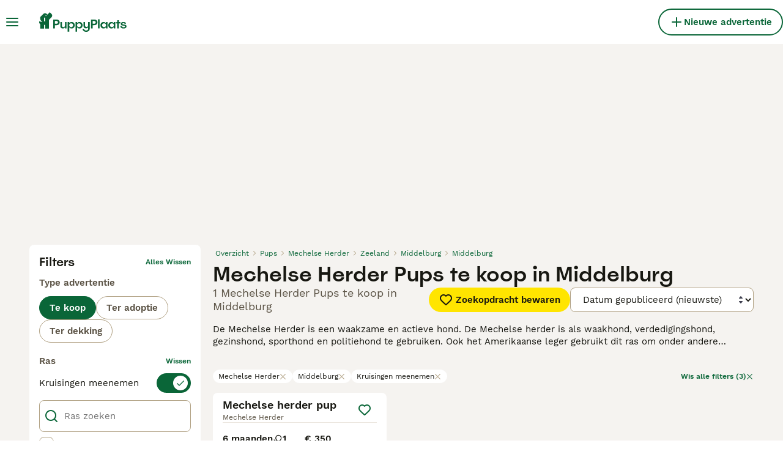

--- FILE ---
content_type: application/javascript; charset=UTF-8
request_url: https://www.puppyplaats.nl/_next/static/chunks/runtime-b6a3ad2e8dfd9b84.js
body_size: 4240
content:
(()=>{"use strict";var e,a,c,t,d,f,b,r,s,n={},o={};function i(e){var a=o[e];if(void 0!==a)return a.exports;var c=o[e]={id:e,loaded:!1,exports:{}},t=!0;try{n[e].call(c.exports,c,c.exports,i),t=!1}finally{t&&delete o[e]}return c.loaded=!0,c.exports}i.m=n,i.amdO={},e=[],i.O=(a,c,t,d)=>{if(c){d=d||0;for(var f=e.length;f>0&&e[f-1][2]>d;f--)e[f]=e[f-1];e[f]=[c,t,d];return}for(var b=1/0,f=0;f<e.length;f++){for(var[c,t,d]=e[f],r=!0,s=0;s<c.length;s++)(!1&d||b>=d)&&Object.keys(i.O).every(e=>i.O[e](c[s]))?c.splice(s--,1):(r=!1,d<b&&(b=d));if(r){e.splice(f--,1);var n=t();void 0!==n&&(a=n)}}return a},i.n=e=>{var a=e&&e.__esModule?()=>e.default:()=>e;return i.d(a,{a:a}),a},c=Object.getPrototypeOf?e=>Object.getPrototypeOf(e):e=>e.__proto__,i.t=function(e,t){if(1&t&&(e=this(e)),8&t||"object"==typeof e&&e&&(4&t&&e.__esModule||16&t&&"function"==typeof e.then))return e;var d=Object.create(null);i.r(d);var f={};a=a||[null,c({}),c([]),c(c)];for(var b=2&t&&e;"object"==typeof b&&!~a.indexOf(b);b=c(b))Object.getOwnPropertyNames(b).forEach(a=>f[a]=()=>e[a]);return f.default=()=>e,i.d(d,f),d},i.d=(e,a)=>{for(var c in a)i.o(a,c)&&!i.o(e,c)&&Object.defineProperty(e,c,{enumerable:!0,get:a[c]})},i.f={},i.e=e=>Promise.all(Object.keys(i.f).reduce((a,c)=>(i.f[c](e,a),a),[])),i.u=e=>4354===e?"static/chunks/4354-33110967ee1b572b.js":9241===e?"static/chunks/9241-7005092245d5de95.js":2921===e?"static/chunks/2921-f93535ae9fd42a0b.js":4394===e?"static/chunks/4394-e7bfa0f1fd370b2f.js":5625===e?"static/chunks/5625-a046e9308bc1e7e5.js":8544===e?"static/chunks/8544-058e67e7ee16b9d0.js":5566===e?"static/chunks/5566-60f4c8e03e6fc02d.js":935===e?"static/chunks/935-15deb0d73d6cd9b0.js":9088===e?"static/chunks/9088-1043213caffe8cd2.js":6719===e?"static/chunks/6719-af9e3fc8e4c18561.js":8823===e?"static/chunks/8823-f5c0b9666af08fb0.js":3880===e?"static/chunks/3880-faeaa84df618c9ce.js":403===e?"static/chunks/403-6c2716152d0c60f5.js":1244===e?"static/chunks/1244-09b5c496a7f04adb.js":7945===e?"static/chunks/7945-1e5d07fcf74c7a60.js":4410===e?"static/chunks/4410-dc3350444520e9ba.js":8066===e?"static/chunks/8066-098ff6b57de71608.js":6276===e?"static/chunks/6276-d587c95aff944c4b.js":5534===e?"static/chunks/5534-27e89fb882c39b86.js":8642===e?"static/chunks/8642-20ba5c034173c970.js":948===e?"static/chunks/948-d4740daa447a70ee.js":1820===e?"static/chunks/1820-24a99d7615966d1c.js":1902===e?"static/chunks/1902-5558360b7d57cde3.js":6896===e?"static/chunks/6896-f72488f787bd0810.js":2837===e?"static/chunks/466319ed-a712249afb334a9d.js":16===e?"static/chunks/16-195cae5c03c63869.js":"static/chunks/"+(({2246:"b16582fa",4921:"cad6d251",7225:"videojs",8522:"bf32f307"})[e]||e)+"."+({128:"a0fd68728757d03f",174:"2550846b3d8d5e7f",256:"d3b5ee2a2d8097e5",388:"395c541ac057a2cb",475:"08779c5c39e05926",510:"7e1acc409e7347c0",554:"adde55af395fbb84",594:"d491423ecb51d8f6",650:"913ac996f3fdc70d",774:"14ed7ca41a213373",843:"d847746f49b693e8",946:"5a094c66c32715c5",1112:"d6f17d52598cbc04",1269:"e106c95aa69f5a4c",1355:"a728568f0bc8a929",1418:"4c20ee81af2a65e8",1603:"2550846b3d8d5e7f",2071:"fa22ecea3111c59b",2079:"2550846b3d8d5e7f",2241:"37fc578740e5e258",2246:"2cd69590d6ad076e",2296:"ac521b84ed9c8252",2330:"a1d430f69dbdf72a",2526:"5aaa6eb5713233b4",2746:"b7ddf4a3f17dead2",2784:"768d3c4e53f554ab",2786:"394a12780466ca26",2870:"384414c56f9066f6",3080:"6bb3fc8c1debec16",3224:"d847746f49b693e8",3293:"58870bf27d574246",3396:"6d4a0518b2960f92",3587:"932062bd860e6824",3760:"14a477d1cbaca157",3808:"94ef24179b7df691",3947:"b834665dc1467920",3984:"2550846b3d8d5e7f",4105:"7342a69dd565ea94",4228:"ee56966c88ab60ef",4362:"2070d15ac0864b0b",4435:"e6b6e313e971ab73",4460:"2550846b3d8d5e7f",4543:"dbc85a85cda41973",4560:"94082329cfc36773",4574:"78a75a9d9af40e95",4626:"2c00c8c2cd3b5333",4644:"28d331c30161f9a8",4679:"ea95da741a88f978",4777:"17b7da5a846e16bb",4784:"93facb29160d1e64",4831:"152379de53c189ff",4912:"d2e6724abad3c2ef",4919:"d6493bcce605ba40",4921:"89630b40ce6f15e2",4995:"02b26cc238d62d3e",5205:"f152a50776c56013",5491:"36cf1af8a4d6ee29",5540:"8c59ed3ac5bd9c8f",5568:"f2aabe9b2c8d4870",5622:"8310b072c93e28bc",5788:"37a8bb3ab50aadf3",5800:"ea596eda5fd1d6c5",5892:"12cd6e4354294dd6",5938:"095c8d2dc0245e0b",5975:"43dd1b9440bd0c65",6203:"13b21551f6297731",6218:"60a3e5427e4792a1",6272:"f54709fe1dddf84a",6284:"1806a416163228ef",6521:"9ffd2f5af577fff7",6553:"ac567c98e9c270ef",6578:"7f5dcdfafe432120",6812:"487caeb69cef9f9b",6819:"b89a43067713fe66",6841:"2550846b3d8d5e7f",6987:"83d1b3b7ef814374",7156:"c17034766d02b88f",7225:"0f25e16fa554b257",7314:"9de6d6f3755ca725",7317:"2550846b3d8d5e7f",7457:"1c8a4ac356d6ce98",7491:"5ecf9ecab1376910",7497:"e5e9d0899bebdd41",7503:"42e73e588c3507bf",7650:"ac32dc1b20f81c75",7653:"c3e3bd92b0afca16",7712:"580a96c3690f2f63",7793:"2550846b3d8d5e7f",7920:"40cbab0fb921267f",7982:"cb2d861fde98c387",8134:"349e94792f6ebbbe",8136:"6aec631a404ebd51",8144:"f8d319a28b589231",8145:"20117769309b9038",8149:"a640fb418e72d6b1",8314:"83eb05b71978c4d9",8341:"fdded975ee4ee19f",8522:"148ccf5a10c6651d",8627:"a3747bc6070b071d",8776:"7a5f4bbb01d42241",8853:"1e3b47cb1670a984",8886:"4d90f68fe9502a8b",8971:"c9892f68ca681f3c",8974:"e745378951a45d79",9053:"d363e39655d5ff33",9116:"5925f6d8fc11c277",9222:"2550846b3d8d5e7f",9404:"1f68ae4b174e2b10",9487:"2add59031569adf4",9602:"2a00bbde87727ce2",9657:"19d2b44ab10757f4",9698:"2550846b3d8d5e7f",9768:"1ffdf70dbdbb3830",9797:"ec32e8a4dd7cc673",9939:"d61590e58507edcf",9993:"240ad55f11c30a52"})[e]+".js",i.miniCssF=e=>"static/css/"+({590:"0a00d46864cbc029",1127:"130d8cf1bebb805e",1629:"58cd9dbbb72983fa",2819:"3df5e9efa5b1b10f",2940:"340f61ae94427973",3106:"8db48f5e798b8ea4",3355:"80f5c3dc60ef8ca6",3575:"643440d558b692f2",3867:"56838e9325b9e8a9",4189:"ec215ba85c2b3e74",4313:"7f73196235525c77",4732:"6f8703319847db42",4917:"35d971d6450fb7aa",5307:"85efb0c137c6f8e7",5379:"2cd02400d740308e",5447:"0206152aefb9f925",5717:"d77171e534cfc265",5719:"01b5d75c7a36e2a2",5901:"340da8839677562d",6741:"3c92438a76ee85d5",6758:"ced47ae020312bc7",7133:"9187f2823fa76ca2",7260:"27f98957c873c847",8769:"73d76ade426594a7",9346:"e5aa0f4139ee192f",9796:"097b0394b4133b90",9802:"77e33f1d381b6333",9829:"7e60f867d4a88840",9952:"897dc65cbfc227b1"})[e]+".css",i.g=function(){if("object"==typeof globalThis)return globalThis;try{return this||Function("return this")()}catch(e){if("object"==typeof window)return window}}(),i.o=(e,a)=>Object.prototype.hasOwnProperty.call(e,a),t={},i.l=(e,a,c,d)=>{if(t[e])return void t[e].push(a);if(void 0!==c)for(var f,b,r=document.getElementsByTagName("script"),s=0;s<r.length;s++){var n=r[s];if(n.getAttribute("src")==e||n.getAttribute("data-webpack")=="_N_E:"+c){f=n;break}}f||(b=!0,(f=document.createElement("script")).charset="utf-8",f.timeout=120,i.nc&&f.setAttribute("nonce",i.nc),f.setAttribute("data-webpack","_N_E:"+c),f.src=i.tu(e)),t[e]=[a];var o=(a,c)=>{f.onerror=f.onload=null,clearTimeout(u);var d=t[e];if(delete t[e],f.parentNode&&f.parentNode.removeChild(f),d&&d.forEach(e=>e(c)),a)return a(c)},u=setTimeout(o.bind(null,void 0,{type:"timeout",target:f}),12e4);f.onerror=o.bind(null,f.onerror),f.onload=o.bind(null,f.onload),b&&document.head.appendChild(f)},i.r=e=>{"u">typeof Symbol&&Symbol.toStringTag&&Object.defineProperty(e,Symbol.toStringTag,{value:"Module"}),Object.defineProperty(e,"__esModule",{value:!0})},i.nmd=e=>(e.paths=[],e.children||(e.children=[]),e),i.tt=()=>(void 0===d&&(d={createScriptURL:e=>e},"u">typeof trustedTypes&&trustedTypes.createPolicy&&(d=trustedTypes.createPolicy("nextjs#bundler",d))),d),i.tu=e=>i.tt().createScriptURL(e),i.p="/_next/",f={9121:0},i.f.miniCss=(e,a)=>{if(f[e])a.push(f[e]);else 0!==f[e]&&({590:1,1127:1,1629:1,2819:1,2940:1,3106:1,3355:1,3575:1,3867:1,4189:1,4313:1,4732:1,4917:1,5307:1,5379:1,5447:1,5717:1,5719:1,5901:1,6741:1,6758:1,7133:1,7260:1,8769:1,9346:1,9796:1,9802:1,9829:1,9952:1})[e]&&a.push(f[e]=new Promise((a,c)=>{var t,d=i.miniCssF(e),f=i.p+d;if(((e,a)=>{for(var c=document.getElementsByTagName("link"),t=0;t<c.length;t++){var d=c[t],f=d.getAttribute("data-href")||d.getAttribute("href");if("stylesheet"===d.rel&&(f===e||f===a))return d}for(var b=document.getElementsByTagName("style"),t=0;t<b.length;t++){var d=b[t],f=d.getAttribute("data-href");if(f===e||f===a)return d}})(d,f))return a();(t=document.createElement("link")).rel="stylesheet",t.type="text/css",t.onerror=t.onload=d=>{if(t.onerror=t.onload=null,"load"===d.type)a();else{var b=d&&("load"===d.type?"missing":d.type),r=d&&d.target&&d.target.href||f,s=Error("Loading CSS chunk "+e+" failed.\n("+r+")");s.code="CSS_CHUNK_LOAD_FAILED",s.type=b,s.request=r,t.parentNode.removeChild(t),c(s)}},t.href=f,function(e){if("function"==typeof _N_E_STYLE_LOAD){let{href:a,onload:c,onerror:t}=e;_N_E_STYLE_LOAD(0===a.indexOf(window.location.origin)?new URL(a).pathname:a).then(()=>null==c?void 0:c.call(e,{type:"load"}),()=>null==t?void 0:t.call(e,{}))}else document.head.appendChild(e)}(t)}).then(()=>{f[e]=0},a=>{throw delete f[e],a}))},b={9121:0,1127:0},i.f.j=(e,a)=>{var c=i.o(b,e)?b[e]:void 0;if(0!==c)if(c)a.push(c[2]);else if(/^(3(106|355|575|867)|4(189|313|732|917)|5(71[79]|90(|1)|307|379|447)|67(41|58)|9(121|346|796|802|829|952)|(162|281|876)9|1127|2940|7133|7260)$/.test(e))b[e]=0;else{var t=new Promise((a,t)=>c=b[e]=[a,t]);a.push(c[2]=t);var d=i.p+i.u(e),f=Error();i.l(d,a=>{if(i.o(b,e)&&(0!==(c=b[e])&&(b[e]=void 0),c)){var t=a&&("load"===a.type?"missing":a.type),d=a&&a.target&&a.target.src;f.message="Loading chunk "+e+" failed.\n("+t+": "+d+")",f.name="ChunkLoadError",f.type=t,f.request=d,c[1](f)}},"chunk-"+e,e)}},i.O.j=e=>0===b[e],r=(e,a)=>{var c,t,[d,f,r]=a,s=0;if(d.some(e=>0!==b[e])){for(c in f)i.o(f,c)&&(i.m[c]=f[c]);if(r)var n=r(i)}for(e&&e(a);s<d.length;s++)t=d[s],i.o(b,t)&&b[t]&&b[t][0](),b[t]=0;return i.O(n)},(s=self.webpackChunk_N_E=self.webpackChunk_N_E||[]).forEach(r.bind(null,0)),s.push=r.bind(null,s.push.bind(s))})();

--- FILE ---
content_type: application/javascript; charset=UTF-8
request_url: https://www.puppyplaats.nl/_next/static/chunks/pages/%5Btype%5D/%5Bcategory%5D/%5Battribute%5D/%5B...location%5D-4dcd1225dce6574e.js
body_size: -141
content:
(self.webpackChunk_N_E=self.webpackChunk_N_E||[]).push([[6358],{48316:(_,t,e)=>{(window.__NEXT_P=window.__NEXT_P||[]).push(["/[type]/[category]/[attribute]/[...location]",function(){return e(63670)}])},63670:(_,t,e)=>{"use strict";e.r(t),e.d(t,{__N_SSP:()=>a,default:()=>n});var u=e(44146),a=!0;let n=u.default}},_=>{_.O(0,[2867,4394,9241,5625,8544,3441,3880,935,3856,1083,403,1063,1244,2124,7945,6496,6236,4248,15,3971,8892,2916,636,6593,9895,8792],()=>_(_.s=48316)),_N_E=_.O()}]);

--- FILE ---
content_type: application/javascript
request_url: https://lwadm.com/lw/pbjs?pid=ac231f09-b53e-4bff-92be-a6f353264217
body_size: 6571
content:
/*! #2.5.1 */
!function(){"use strict";var n=["","ac231f09-b53e-4bff-92be-a6f353264217","https://content.lwadm.com/prebid/10.20.0/8177b213-7fec-4f15-a09d-ca95b95f788f/prebid.js","pbjs","https://lwadm.com/pbjs","https://lwadm.com/analytics/view","https://lwadm.com/analytics/vr","https://lwadm.com/ad/js","https://lwadm.com/analytics/astart",950,{"currency":{"adServerCurrency":"GBP","bidderCurrencyDefault":{"nextMillennium":"USD","teads":"EUR","rubicon":"USD","pubmatic":"USD","justpremium":"USD","ix":"USD","improvedigital":"USD","appnexusAst":"USD","adyoulike":"USD","openx":"USD","triplelift":"USD","sharethrough":"USD","adf":"USD","leeadsadform":"USD","leeadsappnexus":"USD","pubmaticleeads":"USD","leeads":"USD","leeadsix":"USD","gumgum":"EUR","onetag":"USD","amx":"USD","curateddemandsmilewanted":"USD","curateddemandrichaudience":"USD"},"rates":{"USD":{"EUR":0.85426277122843,"USD":1.0,"JPY":158.790363915941,"CZK":20.7671279685631,"DKK":6.3803177857509,"GBP":0.745087989065436,"HUF":326.92636254912,"PLN":3.59328549461814,"RON":4.35016230992653,"SEK":9.05005979839398,"CHF":0.793012130531351,"ISK":124.722364599351,"NOK":9.8889458397403,"TRY":43.2836152400478,"AUD":1.46907568768153,"BRL":5.31505211002904,"CAD":1.38142832735349,"CNY":6.97573893729711,"HKD":7.79796685460448,"IDR":16874.9957286861,"ILS":3.13975738937297,"INR":91.5906372800273,"KRW":1467.71740987528,"MXN":17.4848795489493,"MYR":4.03997949769349,"NZD":1.7008371775158,"PHP":59.1380488638305,"SGD":1.28361524004784,"THB":31.3300871348027,"ZAR":16.2186058431574}}},"consentManagement":{"gdpr":{"cmpApi":"iab","timeout":5000,"allowAuctionWithoutConsent":true,"defaultGdprScope":false},"usp":{"cmpApi":"iab","timeout":5000}},"userSync":{"filterSettings":{"all":{"bidders":"*","filter":"include"}},"syncsPerBidder":100,"auctionDelay":0,"aliasSyncEnabled":true,"userIds":[]},"rubicon":{"singleRequest":true,"netRevenue":false},"improvedigital":{"singleRequest":false,"usePrebidSizes": true},"priceGranularity":{"buckets":[{"precision":2,"min":0.0,"max":13.0,"increment":0.01},{"precision":2,"min":13.1,"max":30.0,"increment":0.1},{"precision":2,"min":31.0,"max":100.0,"increment":1.0}]},"enableSendAllBids":false,"targetingControls":{"alwaysIncludeDeals":true},"floors":{"currency":"GBP","enforcement":{"bidAdjustment":true,"enforceJS":true}},"useBidCache":true,"bidCacheFilterFunction":function(b){return b.mediaType!=='video'},"cache":{"url":"https://prebid.adnxs.com/pbc/v1/cache","ignoreBidderCacheKey":true},"enableTIDs":true,"consistentTIDs":true,"bidderTimeout":950},15,0,{"nextMillennium":2.00,"teads":2.00,"rubicon":1.00,"pubmatic":3.00,"justpremium":3.00,"improvedigital":19.00,"appnexusAst":3.00,"openx":1.00,"triplelift":2.00,"sharethrough":1.00,"adf":-4.00,"leeadsadform":31.00,"leeadsappnexus":31.00,"pubmaticleeads":31.00,"leeads":31.00,"leeadsix":31.00,"gumgum":2.00,"onetag":2.00,"curateddemandsmilewanted":6.00,"curateddemandrichaudience":6.00},{"nextMillennium":1,"teads":1,"rubicon":1,"pubmatic":1,"justpremium":1,"improvedigital":1,"appnexusAst":1,"openx":1,"triplelift":1,"sharethrough":1,"adf":1,"leeadsadform":1,"leeadsappnexus":1,"pubmaticleeads":1,"leeads":1,"leeadsix":1,"gumgum":1,"onetag":1,"curateddemandsmilewanted":1,"curateddemandrichaudience":1},null,null,"lwhb",10,0,false,[{"url":"https://content.lwadm.com/pubx/petmedia.js","type":"js","module":"PXPetMedia","p":2}],0,"https://lwadm.com/analytics/10",4,"https://lwadm.com/lw/lwd?pid=ac231f09-b53e-4bff-92be-a6f353264217",true,"",0,null,null,null,0,1,5000,[{"bidders":["leeadsadform"],"config":{"schain":{"validation":"strict","config":{"ver":"1.0","complete":1,"nodes":[{"asi":"leeads.com","sid":"30","hp":1}]}}}},{"bidders":["leeadsappnexus"],"config":{"schain":{"validation":"strict","config":{"ver":"1.0","complete":1,"nodes":[{"asi":"leeads.com","sid":"30","hp":1}]}}}},{"bidders":["pubmaticleeads"],"config":{"schain":{"validation":"strict","config":{"ver":"1.0","complete":1,"nodes":[{"asi":"leeads.com","sid":"30","hp":1}]}}}},{"bidders":["leeads"],"config":{"schain":{"validation":"strict","config":{"ver":"1.0","complete":1,"nodes":[{"asi":"leeads.com","sid":"30","hp":1}]}}}},{"bidders":["leeadsix"],"config":{"schain":{"validation":"strict","config":{"ver":"1.0","complete":1,"nodes":[{"asi":"leeads.com","sid":"30","hp":1}]}}}},{"bidders":["curateddemandsmilewanted"],"config":{"schain":{"validation":"strict","config":{"ver":"1.0","complete":1,"nodes":[{"asi":"livewrapped.com","sid":"24","hp":1}]}}}},{"bidders":["curateddemandrichaudience"],"config":{"schain":{"validation":"strict","config":{"ver":"1.0","complete":1,"nodes":[{"asi":"livewrapped.com","sid":"24","hp":1}]}}}}],"gam",0,"hb",0,0,[["triplelift","triplelift","28"],["sharethrough","sharethrough","80"],["adf","leeadsadform","50"],["appnexusAst","leeadsappnexus","32"],["pubmatic","pubmaticleeads","76"],["rubicon","leeads","52"],["ix","leeadsix","10"],["smilewanted","curateddemandsmilewanted","639"],["richaudience","curateddemandrichaudience","108"]],0,"https://lwadm.com/hc",0,1000,0,[{provider:"atsAnalytics",options:{pid:"123"}}],{"justpremium":0,"gumgum":0},{"techblog.page":{"bl":1},"swizzzy.com":{"bl":1},"activatevpn.com":{"bl":1},"contentlists.com":{"bl":1},"perfectquiz.org":{"bl":1},"onlineactivation.io":{"bl":1},"mixygio.com":{"bl":1},"offer-pulsler.com":{"bl":1},"fanjestic.com":{"bl":1},"originalplus.co":{"bl":1},"alltopcontent.com":{"bl":1},"pinverify.co.uk":{"bl":1},"browsecontent.com":{"bl":1},"skill-jungle.com":{"bl":1},"skill-mingle.com":{"bl":1},"eu.skill-jungle.com":{"bl":1},"eu.skill-mingle.com":{"bl":1},"upfics.com":{"bl":1},"livesportsunlimited.com":{"bl":1},"contentlimitless.com":{"bl":1},"besttoolsforai.com":{"bl":1},"skyshowtime.com/pl?":{"bl":1},"dogking.es":{"bl":1},"cobberdogking.com":{"bl":1},"villantararetrievers.com":{"bl":1},"faunaportal.cz":{"bl":1},"criadoresresponsables.es":{"bl":1},"milanuncios.com":{"bl":1},"financeforesnews.com":{"bl":1},"sveland.se":{"bl":1},"loslucerosdevandalia.com":{"bl":1},"nuestrospeludos.com":{"bl":1},"coramontebengal.com":{"bl":1},"centrocaninosiemprecan.es":{"bl":1},"therottweilerhouse.es":{"bl":1},"residenciacaninadebureba.com":{"bl":1},"criadorcanichetoy.com":{"bl":1},"coramonte.com":{"bl":1},"if.se":{"bl":1},"korat.es":{"bl":1},"labradoreselzancudo.com":{"bl":1},"rabanne.com":{"bl":1},"kekapei.com":{"bl":1},"niqo.com":{"bl":1},"instamedia.contentzly.com":{"bl":1},"premium.proplayonline.com":{"bl":1},"ckwedge.com":{"bl":1},"go.getmyapp.store":{"bl":1},"lp.cloudfortifyo.com":{"bl":1},"tv-sporten.com":{"bl":1},"uk.mydownloadpro.com":{"bl":1},"easyprint.app":{"bl":1},"vodsnap.com":{"bl":1},"lp.storesummin.com":{"bl":1},"go.ttops-rg-uk.com":{"bl":1},"install.convertwithwave.com":{"bl":1},"itsmanual.com":{"bl":1},"vodsync.com":{"bl":1},"lp.avamcloud.com":{"bl":1},"quickerfinder.com":{"bl":1},"thevideobloc.com":{"bl":1},"browsingwithwave.com":{"bl":1},"get.activateaiforchrome.com":{"bl":1},"viewer101.com":{"bl":1},"mywiseghost.com":{"bl":1},"get1.mywiseghost.com":{"bl":1},"premium.playdigitalonline.com":{"bl":1},"register.rapid-media.net":{"bl":1},"lp.cloudvaulto.com":{"bl":1},"gocontentloop.com":{"bl":1},"webcloudspace.com":{"bl":1},"allcontnow.com":{"bl":1},"newest.contentwhip.com":{"bl":1},"contentwhip.com":{"bl":1},"avamcloud.com":{"bl":1},"premium.my-infinite-content.zone":{"bl":1},"my-infinite-content.zone":{"bl":1},"veryfast.io":{"bl":1},"proplayonline.com":{"bl":1},"63btvlfe.mom":{"bl":1},"https://63btvlfe.mom/?9mg3u=u2fsdgvkx1%2brmc9a6ghkli8jwhr8aem2x%2fd6znjgj6o2wdpg91dfhjhmtfmwud3waoz9gjiwdwh696ng30uskaqisfrcavrlholz91wnd5ih2zg%2fzioqak9ga1vrqjwu2ymk5xzxwknge6twriikeaqob6owbdweeos9jhq2dnsuvk7uyitkymfvmwgwgx5r5o2bbmbkpuzrscneh9mrneoucbzxm":{"bl":1},"https://63btvlfe.mom/":{"bl":1},"wavebrowserpro.com":{"bl":1},"advicehamster.com":{"bl":1},"storagesafer.com":{"bl":1},"unlimitedacces.net":{"bl":1},"bhrvfj.com":{"bl":1},"streamitfit.com":{"bl":1},"topaipick.com":{"bl":1},"wisepickai.com":{"bl":1},"modefender.xyz":{"bl":1},"9n8lxqwo3.boats":{"bl":1},"yellowblue.io":{"bl":1},"6bqz5c0vxmft.yachts":{"bl":1},"napps-2.com":{"bl":1},"zemanta.com":{"bl":1},"adnxs.com":{"bl":1},"niflovideo.com":{"bl":1},"watchtowersafety.com":{"bl":1},"download-hive.com":{"bl":1},"webcompanion.com":{"bl":1},"mobiogames.com":{"bl":1},"startwebtools.com":{"bl":1},"instantappstore-jm-us.com":{"bl":1},"pchelpsoft.com":{"bl":1},"familynow.club":{"bl":1},"fitcrazehub.com":{"bl":1},"blazesportz.com":{"bl":1},"cupidmobi.com":{"bl":1},"plus-multimedia.com":{"bl":1},"getappcloud.com":{"bl":1},"weatherauthority.co":{"bl":1},"ezyphototab.com":{"bl":1},"dnsdefender.xyz":{"bl":1},"xnetwork.co.in":{"bl":1},"migaxubsw.online":{"bl":1},"pm.w55c.net":{"bl":1},"us.ck-ie.com":{"bl":1},"jelly.mdhv.io":{"bl":1},"d5p.de17a.com":{"bl":1},"vpcfirewall.xyz":{"bl":1},"biznetw.com":{"bl":1},"gerno-hkt.com":{"bl":1},"6yv5qzb7f8.boats":{"bl":1},"crwdcntrl.net":{"bl":1},"de17a.com":{"bl":1},"w55c.net":{"bl":1},"ck-ie.com":{"bl":1},"myreviewsite.net":{"bl":1},"mdhv.io":{"bl":1},"sync.crwdcntrl.net":{"bl":1},"wt.rqtrk.eu":{"bl":1},"rqtrk.eu":{"bl":1},"euw-ice.360yield.com":{"bl":1},"ob.cheqzone.com":{"bl":1},"s0.2mdn.net":{"bl":1},"csync.copper6.com":{"bl":1},"ssc-cms.33across.com":{"bl":1},"gw-iad-bid.ymmobi.com":{"bl":1},"sync.appmonsta.ai":{"bl":1},"cs.admanmedia.com":{"bl":1},"dzkvt17h34j9z.cloudfront.net":{"bl":1},"visitor.omnitagjs.com":{"bl":1},"d3c8it6plrzqb3.cloudfront.net":{"bl":1},"d354v0rpc6pwku.cloudfront.net":{"bl":1},"b1t-nldc1.zemanta.com":{"bl":1},"choices.trustarc.com":{"bl":1},"d29cc8fzctrcpt.cloudfront.net":{"bl":1},"360yield.com":{"bl":1},"cheqzone.com":{"bl":1},"copper6.com":{"bl":1},"33across.com":{"bl":1},"ymmobi.com":{"bl":1},"appmonsta.ai":{"bl":1},"admanmedia.com":{"bl":1},"omnitagjs.com":{"bl":1},"trustarc.com":{"bl":1},"delrealmonasterio.es":{"bl":1},"miltonteckel.com":{"bl":1},"puppiesnation.com":{"bl":1},"business.google.com":{"bl":1},"business.google.com*":{"bl":1},"en.ace-charity.org":{"bl":1},"pets.tucatz.com":{"bl":1},"scancostablanca.com":{"bl":1},"lapa.shop":{"bl":1},"tiendanimal.es":{"bl":1},"kiwoko.com":{"bl":1},"zooplus.es":{"bl":1},"mascotaplanet.com":{"bl":1},"piensoymascotas.com":{"bl":1},"bitiba.es":{"bl":1},"zoomalia.es":{"bl":1},"complementosparaaves.com":{"bl":1},"mascotas1000.com":{"bl":1},"huellacanina.com":{"bl":1},"petzlover.com":{"bl":1},"anaaweb.org":{"bl":1},"adoptapet.es":{"bl":1},"cucciolidellestelle.com":{"bl":1},"avoaminakennel.com":{"bl":1},"lindeswhitewolves.com":{"bl":1},"vomhelfenhaus.com":{"bl":1},"paradispets.com":{"bl":1},"corralet.com":{"bl":1},"libramascota.es":{"bl":1},"topcats.es":{"bl":1},"petstoyland.com":{"bl":1},"brisadelmar.es":{"bl":1},"cachorrosespana.com":{"bl":1},"topcaniche.com":{"bl":1},"siemprepuppy.com":{"bl":1},"enkarterribullmastiff.com":{"bl":1},"comprarcachorros.es":{"bl":1},"bulldogexturion.com":{"bl":1},"gallumar.com":{"bl":1},"cachorrosdesanusa.es":{"bl":1},"bluemountainslr.com":{"bl":1},"minipuppys.com":{"bl":1},"canecorsobarcelona.com":{"bl":1},"yourminidog.com":{"bl":1},"mascooriente.co":{"bl":1},"adiestramientotaurocan.es":{"bl":1},"residenciacaninadelxiquet.es":{"bl":1},"hotelcaninoyfelinorivendel.com":{"bl":1},"gatitosencantadoras.es":{"bl":1},"gatosbosquesdenoruega.com":{"bl":1},"marbellafelina.com":{"bl":1},"britishgatos.es":{"bl":1},"tiendasgarciaruiz.com":{"bl":1},"britishandscottish.com":{"bl":1},"hometalk.com":{"bl":1},"agrocampo.com":{"bl":1},"gosbi.com":{"bl":1},"catlitterstonecat.com":{"bl":1},"audiobooksreview.com":{"bl":1},"111-apps.com":{"bl":1},"quiz-uk.sattape.com":{"bl":1},"allcontent-learning.com":{"bl":1},"thealerts4u.com":{"bl":1},"content-nice.com":{"bl":1},"gbr.activenonline.com":{"bl":1},"hondjes.nl":{"bl":1},"activenonline.com":{"bl":1},"truthfinder.com":{"bl":1},"hicartoontime.com":{"bl":1},"bazoeki.com":{"bl":1},"tinytailspuppies.com":{"bl":1},"mypamperedpugs.com/":{"bl":1},"showtimebullies.com":{"bl":1},"creampufflabradoodles.com":{"bl":1},"topelitelabradorretrieverpuppies.com":{"bl":1},"adameve.com":{"bl":1},"pawsomepups.pet":{"bl":1},"deazdoodleranch.com":{"bl":1},"hiddenacrespuppies712.com":{"bl":1},"ruffinitranch.com":{"bl":1},"bobosbestkennels.com":{"bl":1},"alliespetcorner.com":{"bl":1},"cedarcreekdoodles.com":{"bl":1},"lititzlabradors.com":{"bl":1},"fabulous-frenchies.com":{"bl":1},"doodledoos-labradoodles.com":{"bl":1},"neverlanddoodles.com":{"bl":1},"ccak9.com":{"bl":1},"buckeyeridgebernedoodles.com":{"bl":1},"masojis.com":{"bl":1},"redbarndoodlefarm.com":{"bl":1},"westpenndoodles.com":{"bl":1},"tatosfrenchies.com":{"bl":1},"petlandcleveland.com":{"bl":1},"newpetowners.com":{"bl":1},"bowsersdogservices.net":{"bl":1},"dogs.popado.net":{"bl":1},"popado.net":{"bl":1},"premium.discoverplaynow.com":{"bl":1},"discoverplaynow.com":{"bl":1},"dogthelove.com":{"bl":1},"lp.accescontent.cloud":{"bl":1},"accescontent.cloud":{"bl":1},"brickhousepuppies.com":{"bl":1},"lantaka.net":{"bl":1},"eu.skill-mingle-axs.com":{"bl":1},"skill-mingle-axs.com":{"bl":1},"labradoodlesoflongisland.com":{"bl":1},"lovealabradoodle.com":{"bl":1},"minigoldendoodlesofgeorgia.com":{"bl":1},"dennettsdoodles.net":{"bl":1},"wcrbernedoodles.com":{"bl":1},"lamplightpuppies.com":{"bl":1},"workingdogsolutions.eu":{"bl":1},"royaldoodlehaus.com":{"bl":1},"freeads.co.uk":{"bl":1},"watchly.net":{"bl":1},"mrdownload.com":{"bl":1},"viewscloudapp.com":{"bl":1},"cloudydrive.net":{"bl":1},"quiz-us.de8.com.br":{"bl":1},"quiz-us.de8.com":{"bl":1},"tomcartaodecredito.com":{"bl":1},"onecartao.com":{"bl":1},"beneficioja.com":{"bl":1},"creditoinvest.com":{"bl":1},"mycontentzone.com":{"bl":1},"fuzeforge.co.uk":{"bl":1},"serviconsultas.com":{"bl":1},"cloudhoarder.com":{"bl":1},"ttops-jm-uk.com":{"bl":1},"tracupe.com":{"bl":1},"thebluecloudd.com":{"bl":1},"smartsearchwithai.com":{"bl":1},"theresafely.com":{"bl":1},"govulo.com":{"bl":1},"minutovip.com":{"bl":1},"audiopro-academy.com":{"bl":1},"econtent-plus.co":{"bl":1},"elearn-today.com":{"bl":1},"getsafesuggest.com":{"bl":1},"ezyupl.com":{"bl":1},"instantappstore-jm-fr.com":{"bl":1},"mediacloudconnect.com":{"bl":1},"theimagesearcher.com":{"bl":1},"getwikilookup.com":{"bl":1},"wommon.com":{"bl":1},"lifesture.com":{"bl":1},"mobileservice4u.com":{"bl":1},"orozanti.com":{"bl":1},"biz-zone.co":{"bl":1},"domain.com.au":{"bl":1},"uae-pro.com":{"bl":1},"tracite.net":{"bl":1},"all-in-one-digital.co":{"bl":1},"convertersuite.com":{"bl":1},"chromewithgpt.com":{"bl":1},"g-zone-collection.com":{"bl":1},"cloudsharefile.com":{"bl":1},"gb.quicklearnx.com":{"bl":1},"unloadcontent.com":{"bl":1},"shipmentfree.com":{"bl":1},"breannabeauty.com":{"bl":1},"streamingzone-eu.com":{"bl":1},"finditinx.com":{"bl":1},"digital-code.co":{"bl":1},"usagag.com":{"bl":1},"soul-path.me":{"bl":1},"topgame2play.com":{"bl":1},"content-now.co":{"bl":1},"getvaultnow.com":{"bl":1},"findcarfinance.online":{"bl":1},"finixio.com":{"bl":1},"play.sambaslots.com":{"bl":1},"slotmonster.com":{"bl":1},"derilamemoryfoam.com":{"bl":1},"slotit.com":{"bl":1},"epcaffiliates.com":{"bl":1},"sambaslots.com":{"bl":1},"coincasino.com":{"bl":1},"casino.goldenpanda.com":{"bl":1},"instantcasino.com":{"bl":1},"health-insight.net":{"bl":1},"balancedbitespro.com":{"bl":1},"luckyblock.com":{"bl":1},"goldenpanda.com":{"bl":1},"skyhills.com":{"bl":1}},1,0,0,0,90,[0],0,[],"https://lwadm.com/analytics/diag",0,["{\"name\":\"id5Id\",\"params\":{\"partner\":251,\"pd\":\"/*pd*/\",,\"externalModuleUrl\":\"https://cdn.id5-sync.com/api/1.0/id5PrebidModule.js\"},\"storage\":{\"type\":\"html5\",\"name\":\"id5id\",\"expires\":90,\"refreshInSeconds\":28800}}","{\"name\":\"criteo\"}","{\"name\":\"identityLink\",\"params\":{\"pid\":\"123\",\"notUse3p\":false},\"storage\":{\"type\":\"html5\",\"name\":\"idl_env\",\"expires\":30,\"refreshInSeconds\":1800}}","{\"name\":\"teadsId\",\"params\":{\"pubId\":20216}}","{\"name\":\"pairId\",\"params\":{\"liveramp\":{}}}","{\"name\":\"sharedId\",\"storage\":{\"type\":\"html5\",\"name\":\"_pubcid\",\"expires\":365}}","{\"name\":\"lotamePanoramaId\",\"params\":{\"clientId\":17762}}","{\"name\":\"quantcastId\"}","{\"name\":\"amxId\",\"storage\":{\"type\":\"html5\",\"name\":\"amxId\",\"expires\":30}}","{\"name\":\"euid\",\"params\":{\"serverPublicKey\":\"EUID-X-P-MFkwEwYHKoZIzj0CAQYIKoZIzj0DAQcDQgAEIR+/5KGD1Ec/AqEjvso0pdhaev7FhrCdgbhzCICwZ5Oh6sKw7TXgoyPvN9CwOJV3au8IQSb/qobuQU3XesGjCA==\",\"subscriptionId\":\"eKSbY4bpVP\",\"email\":\"/*uidemail*/\",\"storage\":\"html5\"}}"],0,0,0,0,"https://lwadm.com/rfr",0,0,null,0,0,0,,0,0,0,0,1,0,1,0,1,1,{},1,0,"https://lwadm.com/config"],i=[];var t,r,o={};function u(n,i,r,u,w){if(!o[n]){o[n]=!0;var a=document.createElement("script");u||(a.async=!0),a.type=r||"text/javascript",i&&(a.id=i),a.setAttribute("data-src",t),w&&w.forEach((function(n){a.setAttribute(n[0],n[1])})),a.src=n;var c=document.getElementsByTagName("script")[0];c.parentNode.insertBefore(a,c)}}window.livewrapped=window.livewrapped||function(){function n(n,i,t){for(var r=Object.getOwnPropertyNames(n),o=[],u=0;u<r.length;u++)o.push({id:i,result:t(window[r[u]][i])});return o}var i={},t=[];return{q:{},debug:function(i,t,r){n(this.q,"debug",(function(n){n(i,t,r)}))},s2sDebug:function(i){n(this.q,"s2sDbg",(function(n){n(i)}))},tamWin:function(i){n(this.q,"tamWin",(function(n){n(i)}))},tamIds:function(i){return n(this.q,"tamIds",(function(n){return n(i)}))},spFmts:{cmd:[]},sC:function(n,r,o,u){i[n]={v:r,mv:o,ck:u},t.push(n)},rC:function(n){var r=t.pop();r&&n.updateConfig(i[r].v,i[r].mv,i[r].ck)},info:function(){var i=n(this.q,"info",(function(n){return n}));return 1===i.length?i[0].result:i}}}();var w=function(n,i){var t=window.livewrapped;if(t){if(void 0!==t.ei)return t.ei;var r,o=localStorage?localStorage.getItem("lwExp"):null;if(null!=o)return t.ei=o,o;try{var u=100*Math.random(),w=0;if(n>0)return r=u<n?9999:-1,t.ei=r,r;for(var a=0;a<i.length;a++){var c=i[a];if(!c||!c.v||c.v.length<=1)return;r=-1;var f=c.v[59];if(f<1||f>=100)return;if(u>=w&&u<w+f)return t.ei=a,a;w+=f}}catch(n){return}return t.ei=r,r}}(n[76],i),a=n;w>=0&&9999!==w&&(a=i[w].v);var c,f,e,d="lwhb",s=a[3],v=a[2];window.livewrapped.sC(d,n,i,"|102|CBE6201919792AF0DC2BFAC31DF16E83"),t=d,r=s,window[r]=window[r]||{},window[r].que=window[r].que||[],u("https://content.lwadm.com/lw/js/2.5.1/lw.js"),f=v,e="pbjsls"+r,void 0!==window[r].version||window[e]||(window[e]=!0,u(f)),window["lwhb"]=window["lwhb"]||{cmd:[]},window["lwhb"].load||(window["lwhb"].load=function(n){window["lwhb"].cmd.push((function(){window["lwhb"].load(n)}))})}();